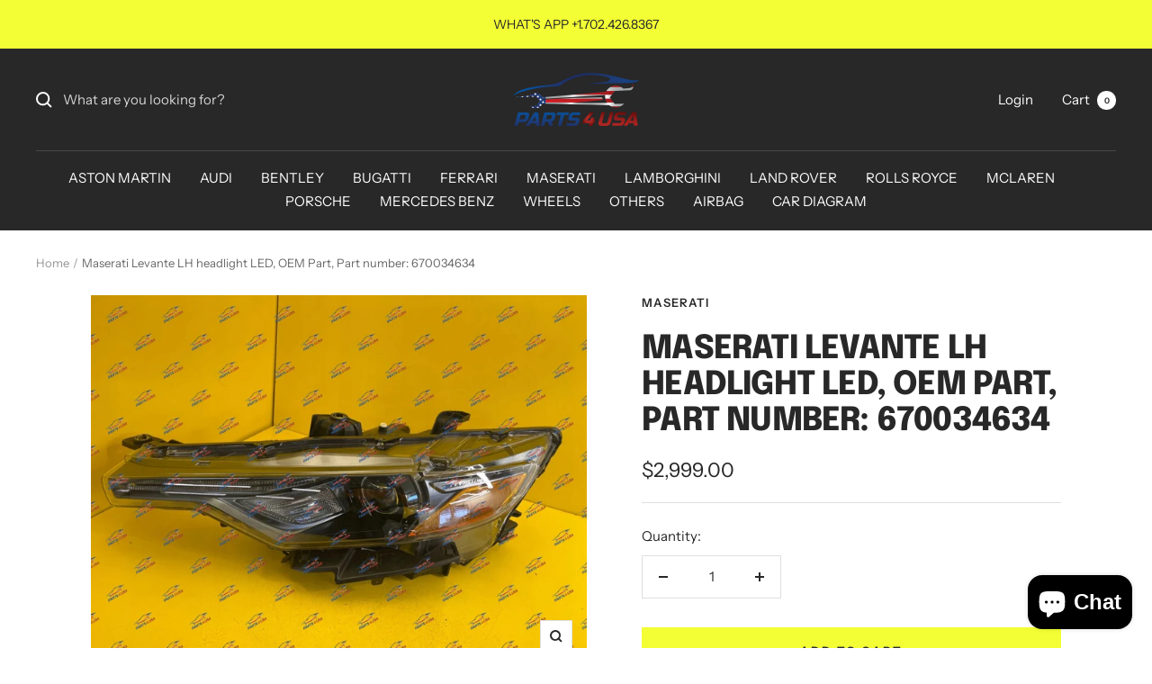

--- FILE ---
content_type: text/javascript
request_url: https://parts4usa.com/cdn/shop/t/2/assets/custom.js?v=167639537848865775061634593186
body_size: -693
content:
//# sourceMappingURL=/cdn/shop/t/2/assets/custom.js.map?v=167639537848865775061634593186


--- FILE ---
content_type: text/javascript; charset=utf-8
request_url: https://parts4usa.com/products/maserati-levante-lh-headlight-led-oem-part-part-number-670034634.js
body_size: 282
content:
{"id":7797781266600,"title":"Maserati Levante LH headlight LED, OEM Part, Part number: 670034634","handle":"maserati-levante-lh-headlight-led-oem-part-part-number-670034634","description":"\u003cp\u003eMaserati Levante \u003cbr\u003eLeft side headlight LED\u003cbr\u003eGenuine OEM Part\u003c\/p\u003e\n\u003cp\u003e\u003cbr\u003ePart number: 670034634\u003cbr\u003ePrice including shipping and handling\u003c\/p\u003e","published_at":"2023-04-03T02:32:00-07:00","created_at":"2023-04-03T02:32:00-07:00","vendor":"Maserati","type":"Headlight","tags":[],"price":299900,"price_min":299900,"price_max":299900,"available":true,"price_varies":false,"compare_at_price":null,"compare_at_price_min":0,"compare_at_price_max":0,"compare_at_price_varies":false,"variants":[{"id":43391477514408,"title":"Default Title","option1":"Default Title","option2":null,"option3":null,"sku":"","requires_shipping":true,"taxable":false,"featured_image":null,"available":true,"name":"Maserati Levante LH headlight LED, OEM Part, Part number: 670034634","public_title":null,"options":["Default Title"],"price":299900,"weight":0,"compare_at_price":null,"inventory_management":null,"barcode":"","requires_selling_plan":false,"selling_plan_allocations":[]}],"images":["\/\/cdn.shopify.com\/s\/files\/1\/0600\/4857\/2584\/products\/maserati-levante-lh-headlight-led-oem-part-number-670034634-292.jpg?v=1680577894","\/\/cdn.shopify.com\/s\/files\/1\/0600\/4857\/2584\/products\/maserati-levante-lh-headlight-led-oem-part-number-670034634-630.jpg?v=1680577899","\/\/cdn.shopify.com\/s\/files\/1\/0600\/4857\/2584\/products\/maserati-levante-lh-headlight-led-oem-part-number-670034634-808.jpg?v=1680577904","\/\/cdn.shopify.com\/s\/files\/1\/0600\/4857\/2584\/products\/maserati-levante-lh-headlight-led-oem-part-number-670034634-245.jpg?v=1680577908"],"featured_image":"\/\/cdn.shopify.com\/s\/files\/1\/0600\/4857\/2584\/products\/maserati-levante-lh-headlight-led-oem-part-number-670034634-292.jpg?v=1680577894","options":[{"name":"Title","position":1,"values":["Default Title"]}],"url":"\/products\/maserati-levante-lh-headlight-led-oem-part-part-number-670034634","media":[{"alt":"Maserati Levante Lh Headlight Led Oem Part Number: 670034634 Headlight","id":28509629841576,"position":1,"preview_image":{"aspect_ratio":1.333,"height":768,"width":1024,"src":"https:\/\/cdn.shopify.com\/s\/files\/1\/0600\/4857\/2584\/products\/maserati-levante-lh-headlight-led-oem-part-number-670034634-292.jpg?v=1680577894"},"aspect_ratio":1.333,"height":768,"media_type":"image","src":"https:\/\/cdn.shopify.com\/s\/files\/1\/0600\/4857\/2584\/products\/maserati-levante-lh-headlight-led-oem-part-number-670034634-292.jpg?v=1680577894","width":1024},{"alt":"Maserati Levante Lh Headlight Led Oem Part Number: 670034634 Headlight","id":28509630595240,"position":2,"preview_image":{"aspect_ratio":1.333,"height":768,"width":1024,"src":"https:\/\/cdn.shopify.com\/s\/files\/1\/0600\/4857\/2584\/products\/maserati-levante-lh-headlight-led-oem-part-number-670034634-630.jpg?v=1680577899"},"aspect_ratio":1.333,"height":768,"media_type":"image","src":"https:\/\/cdn.shopify.com\/s\/files\/1\/0600\/4857\/2584\/products\/maserati-levante-lh-headlight-led-oem-part-number-670034634-630.jpg?v=1680577899","width":1024},{"alt":"Maserati Levante Lh Headlight Led Oem Part Number: 670034634 Headlight","id":28509630824616,"position":3,"preview_image":{"aspect_ratio":1.333,"height":768,"width":1024,"src":"https:\/\/cdn.shopify.com\/s\/files\/1\/0600\/4857\/2584\/products\/maserati-levante-lh-headlight-led-oem-part-number-670034634-808.jpg?v=1680577904"},"aspect_ratio":1.333,"height":768,"media_type":"image","src":"https:\/\/cdn.shopify.com\/s\/files\/1\/0600\/4857\/2584\/products\/maserati-levante-lh-headlight-led-oem-part-number-670034634-808.jpg?v=1680577904","width":1024},{"alt":"Maserati Levante Lh Headlight Led Oem Part Number: 670034634 Headlight","id":28509631185064,"position":4,"preview_image":{"aspect_ratio":0.75,"height":1024,"width":768,"src":"https:\/\/cdn.shopify.com\/s\/files\/1\/0600\/4857\/2584\/products\/maserati-levante-lh-headlight-led-oem-part-number-670034634-245.jpg?v=1680577908"},"aspect_ratio":0.75,"height":1024,"media_type":"image","src":"https:\/\/cdn.shopify.com\/s\/files\/1\/0600\/4857\/2584\/products\/maserati-levante-lh-headlight-led-oem-part-number-670034634-245.jpg?v=1680577908","width":768}],"requires_selling_plan":false,"selling_plan_groups":[]}